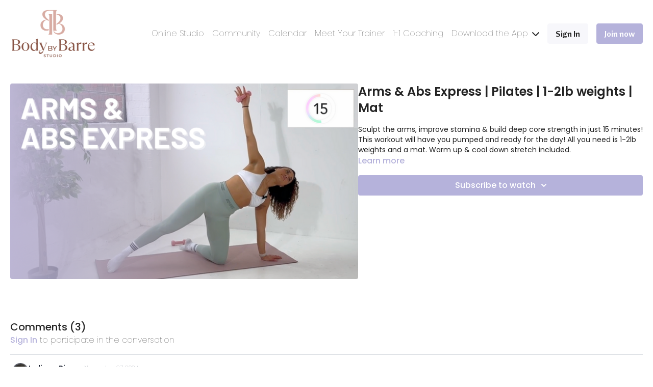

--- FILE ---
content_type: text/vnd.turbo-stream.html; charset=utf-8
request_url: https://bodybybarrestudio.com/programs/arms-abs-express-music-ebac3b.turbo_stream?playlist_position=thumbnails&preview=false
body_size: -31
content:
<!DOCTYPE html><html><head><meta name="csrf-param" content="authenticity_token" />
<meta name="csrf-token" content="Nlnf5PmVzYebKDduImAz2TEOXFXa4jg3ZxIK9EIEJkDRg1VFbTFEE8iUEXbVFFOo82mcD8ZguxZeflx-kpH2NA" /></head><body><turbo-stream action="update" target="program_show"><template>
  <turbo-frame id="program_player">
      <turbo-frame id="program_content" src="/programs/arms-abs-express-music-ebac3b/program_content?playlist_position=thumbnails&amp;preview=false">
</turbo-frame></turbo-frame></template></turbo-stream></body></html>

--- FILE ---
content_type: text/html; charset=utf-8
request_url: https://bodybybarrestudio.com/contents/2919565/comments
body_size: 10497
content:
<turbo-frame id="video_2919565_comments_section" target="_top">
  <turbo-frame data-controller="anchor" data-anchor="comments" id="video_2919565_comments">
    <div id="comment_3596084_wrapper">
  <div id="comment_3596084" class="comment" data-comment-id="3596084" data-controller="user-mentions">
    <div class="flex flex-row py-4 px-1">
      <div class="w-8 h-8 ltr:mr-2 rtl:ml-2 flex-shrink-0 z-[1]">
          <a href="/community/profiles/22245073">
            <ds-avatar
              url="https://alpha.uscreencdn.com/images/user/22245073/small_img_9308.1726611682.jpeg"
              text="Indiana Rivera"
              size="xs"
              class="w-8 h-8 absolute"
            ></ds-avatar>
</a>      </div>

      <div class="flex flex-col w-full" style="max-width: calc(100% - 2.5rem);">
        <div class="comment-internals relative">

          <div id="comment_3596084_header">
  <div id="comment-header-3596084">
    <div class="flex justify-between relative">
      <div class="flex items-center">
        <div class="font-semibold text-sm">
            <a data-turbo-frame="_top" class="profile-url text-ds-default" href="/community/profiles/22245073">Indiana Rivera</a>
        </div>


        <div class="flex">
          <div class="text-xs text-ds-muted ml-1 mr-1">November 27, 2024</div>

        </div>
      </div>

      
    </div>
  </div>
</div>


          <div id="comment_3596084_body">
  <div id="comment-body-3596084" class="relative">
    <div
      data-controller="timestamp"
      class="text-sm mt-1 flex-grow-0 break-words comment-body !max-w-full"
      data-user-mentions-target="body"
      data-highlited-id="">
      <p>Such a booster with a sweat sesh immediately upon starting the workout🔥</p>
    </div>


    
  </div>

</div>


          <div class="flex mt-2 items-center relative" data-block="post-controls" data-controller="turbo" style="min-height: 20px;">

            <turbo-frame id="comment_3596084_likes">
              <div class="flex items-center text-sm likes-bar" style="line-height: 14px;"
  data-controller="users-liked"
  data-action="mouseenter->users-liked#loadUsersPreview mouseleave->users-liked#onMouseLeave"
  data-users-liked-load-users-url-value="/contents/2919565/comments/3596084/like"
  data-users-liked-likes-count-value="1"
  >

    <form class="b-form text-ds-muted" data-turbo-frame="comment_3596084_likes" action="/contents/2919565/comments/3596084/like" accept-charset="UTF-8" method="post"><input type="hidden" name="authenticity_token" value="phiQttcivZSJomxGnBzzUG0OoF1JV08_eEVUKDOBHcuGK3me0Ob8PytgIq4S6AFDnbVxuigfH-Tu6oWKTPyvxQ" autocomplete="off" />

      <button name="like" type="submit" class="w-full mr-2" disabled="disabled">
        <div class="flex items-center text-xs">
          <div class="mr-1 dark:text-gray-400 likes-counter">1</div>

          <ds-icon name='heart-outlined' size="18"></ds-icon>

        </div>
</button></form>
    <div class="flex items-center text-sm admin-likes-wrapper z-0 h-5 rounded-full">
    <ds-icon class='admin-liked-heart' name="heart-solid" style="color: #b5b2dbff;" size="18px"></ds-icon>
      <img title="Natalie Rose"
        class="admin-likes-avatar"
        style="z-index: 0;"
        src="https://alpha.uscreencdn.com/images/user/12967769/small_1767694310680_image_picker_E9D237C7-1F4A-438A-A2D9-F882398C2ADC-19519-000005919CCE2B58_cropped.jpg">
  </div>

  
</div>

</turbo-frame>

          </div>

        </div>

          <turbo-frame id="comment_3596084_replies"></turbo-frame>

        <turbo-frame data-controller="turbo" id="more_replies_link_3596084"></turbo-frame>
      </div>
    </div>
  </div>
</div>
<div id="comment_3594339_wrapper">
  <div id="comment_3594339" class="comment" data-comment-id="3594339" data-controller="user-mentions">
    <div class="flex flex-row py-4 px-1">
      <div class="w-8 h-8 ltr:mr-2 rtl:ml-2 flex-shrink-0 z-[1]">
          <a href="/community/profiles/17514864">
            <ds-avatar
              url="https://alpha.uscreencdn.com/images/user/17514864/small_1732311351415_image_picker_154023AE-9F14-4C0A-9E80-A6B687BFA092-21269-0000100EFC38621842FCB854-81A9-4FF5-9A82-74677E6CE39E_croppedE7F50FC0-0CA5-4808-8167-54190F839807_compressed.jpg"
              text="Ebony Tewierik"
              size="xs"
              class="w-8 h-8 absolute"
            ></ds-avatar>
</a>      </div>

      <div class="flex flex-col w-full" style="max-width: calc(100% - 2.5rem);">
        <div class="comment-internals relative">

          <div id="comment_3594339_header">
  <div id="comment-header-3594339">
    <div class="flex justify-between relative">
      <div class="flex items-center">
        <div class="font-semibold text-sm">
            <a data-turbo-frame="_top" class="profile-url text-ds-default" href="/community/profiles/17514864">Ebony Tewierik</a>
        </div>


        <div class="flex">
          <div class="text-xs text-ds-muted ml-1 mr-1">November 26, 2024</div>

        </div>
      </div>

      
    </div>
  </div>
</div>


          <div id="comment_3594339_body">
  <div id="comment-body-3594339" class="relative">
    <div
      data-controller="timestamp"
      class="text-sm mt-1 flex-grow-0 break-words comment-body !max-w-full"
      data-user-mentions-target="body"
      data-highlited-id="">
      <p>Omg that was killer!!! Loved it though 🙌🏻</p>
    </div>


    
  </div>

</div>


          <div class="flex mt-2 items-center relative" data-block="post-controls" data-controller="turbo" style="min-height: 20px;">

            <turbo-frame id="comment_3594339_likes">
              <div class="flex items-center text-sm likes-bar" style="line-height: 14px;"
  data-controller="users-liked"
  data-action="mouseenter->users-liked#loadUsersPreview mouseleave->users-liked#onMouseLeave"
  data-users-liked-load-users-url-value="/contents/2919565/comments/3594339/like"
  data-users-liked-likes-count-value="1"
  >

    <form class="b-form text-ds-muted" data-turbo-frame="comment_3594339_likes" action="/contents/2919565/comments/3594339/like" accept-charset="UTF-8" method="post"><input type="hidden" name="authenticity_token" value="lQNaCmev-yA2iSMzYFByLqS1o7uuAvgnrerrfr5OByRBliwbYTWV_sXUf3UztnkNcHDCQFuGWfX9bp7VIkkbKg" autocomplete="off" />

      <button name="like" type="submit" class="w-full mr-2" disabled="disabled">
        <div class="flex items-center text-xs">
          <div class="mr-1 dark:text-gray-400 likes-counter">1</div>

          <ds-icon name='heart-outlined' size="18"></ds-icon>

        </div>
</button></form>
    <div class="flex items-center text-sm admin-likes-wrapper z-0 h-5 rounded-full">
    <ds-icon class='admin-liked-heart' name="heart-solid" style="color: #b5b2dbff;" size="18px"></ds-icon>
      <img title="Natalie Rose"
        class="admin-likes-avatar"
        style="z-index: 0;"
        src="https://alpha.uscreencdn.com/images/user/12967769/small_1767694310680_image_picker_E9D237C7-1F4A-438A-A2D9-F882398C2ADC-19519-000005919CCE2B58_cropped.jpg">
  </div>

  
</div>

</turbo-frame>

          </div>

        </div>

          <turbo-frame id="comment_3594339_replies"></turbo-frame>

        <turbo-frame data-controller="turbo" id="more_replies_link_3594339"></turbo-frame>
      </div>
    </div>
  </div>
</div>
<div id="comment_3293446_wrapper">
  <div id="comment_3293446" class="comment" data-comment-id="3293446" data-controller="user-mentions">
    <div class="flex flex-row py-4 px-1">
      <div class="w-8 h-8 ltr:mr-2 rtl:ml-2 flex-shrink-0 z-[1]">
          <a href="/community/profiles/18542182">
            <ds-avatar
              url="https://www.gravatar.com/avatar/aa88a203149b800d7bc0e03b359a605d?d=https%3A%2F%2Fui-avatars.com%2Fapi%2FVH%2F200%2FDFF2EF%2F2aa994%2F2%2F0.44"
              text="vanyah harrigan"
              size="xs"
              class="w-8 h-8 absolute"
            ></ds-avatar>
</a>      </div>

      <div class="flex flex-col w-full" style="max-width: calc(100% - 2.5rem);">
        <div class="comment-internals relative">

          <div id="comment_3293446_header">
  <div id="comment-header-3293446">
    <div class="flex justify-between relative">
      <div class="flex items-center">
        <div class="font-semibold text-sm">
            <a data-turbo-frame="_top" class="profile-url text-ds-default" href="/community/profiles/18542182">vanyah harrigan</a>
        </div>


        <div class="flex">
          <div class="text-xs text-ds-muted ml-1 mr-1">September 25, 2024</div>

        </div>
      </div>

      
    </div>
  </div>
</div>


          <div id="comment_3293446_body">
  <div id="comment-body-3293446" class="relative">
    <div
      data-controller="timestamp"
      class="text-sm mt-1 flex-grow-0 break-words comment-body !max-w-full"
      data-user-mentions-target="body"
      data-highlited-id="">
      <p>After taking two rest days, this was nice to get back into tonight. I was surprised and thrilled that I was able to do the roll up without needing modification support!</p>
    </div>


    
  </div>

</div>


          <div class="flex mt-2 items-center relative" data-block="post-controls" data-controller="turbo" style="min-height: 20px;">

            <turbo-frame id="comment_3293446_likes">
              <div class="flex items-center text-sm likes-bar" style="line-height: 14px;"
  data-controller="users-liked"
  data-action="mouseenter->users-liked#loadUsersPreview mouseleave->users-liked#onMouseLeave"
  data-users-liked-load-users-url-value="/contents/2919565/comments/3293446/like"
  data-users-liked-likes-count-value="1"
  >

    <form class="b-form text-ds-muted" data-turbo-frame="comment_3293446_likes" action="/contents/2919565/comments/3293446/like" accept-charset="UTF-8" method="post"><input type="hidden" name="authenticity_token" value="iHHEzh34K-WMZtLCl5-PKUCw_FRCAX53ni6o0XXBQ15Ja7PGiX9pTeLHNDwQwteDPe3BQJ9UvGO_jTNhUenXDQ" autocomplete="off" />

      <button name="like" type="submit" class="w-full mr-2" disabled="disabled">
        <div class="flex items-center text-xs">
          <div class="mr-1 dark:text-gray-400 likes-counter">1</div>

          <ds-icon name='heart-outlined' size="18"></ds-icon>

        </div>
</button></form>
    <div class="flex items-center text-sm admin-likes-wrapper z-0 h-5 rounded-full">
    <ds-icon class='admin-liked-heart' name="heart-solid" style="color: #b5b2dbff;" size="18px"></ds-icon>
      <img title="Natalie Rose"
        class="admin-likes-avatar"
        style="z-index: 0;"
        src="https://alpha.uscreencdn.com/images/user/12967769/small_1767694310680_image_picker_E9D237C7-1F4A-438A-A2D9-F882398C2ADC-19519-000005919CCE2B58_cropped.jpg">
  </div>

  
</div>

</turbo-frame>

          </div>

        </div>

          <turbo-frame id="comment_3293446_replies"></turbo-frame>

        <turbo-frame data-controller="turbo" id="more_replies_link_3293446"></turbo-frame>
      </div>
    </div>
  </div>
</div>


    <p class="hidden only:!block pt-4 text-ds-muted">No comments yet</p>
</turbo-frame>
</turbo-frame>

--- FILE ---
content_type: text/html; charset=utf-8
request_url: https://bodybybarrestudio.com/programs/arms-abs-express-music-ebac3b/related
body_size: 11620
content:
<turbo-frame id="program_related" target="_top">

    <div class="container " data-area="program-related-videos">
      <div class="cbt-related mt-8  pb-16">
        <div class="cbt-related-title text-xl font-medium">Related Videos</div>
          <div class="mt-5 grid grid-cols-1 sm:grid-cols-2 md:grid-cols-3 lg:grid-cols-4 xl:grid-cols-4 gap-x-4 gap-y-6">
              <div data-area="related-video-item" class="">
                <swiper-slide
  data-card="video_2753125"
  data-custom="content-card"
  class="self-start hotwired"
    data-short-description="30 mins to sculpt the arms &amp; fire up the abs! A combo workout that moves between weighted exercises and pilates fundamentals. Weights, mat"
>

  <a class="card-image-container" data-turbo="true" data-turbo-prefetch="false" data-turbo-action="advance" data-turbo-frame="_top" onclick="window.CatalogAnalytics(&#39;clickContentItem&#39;, &#39;video&#39;, &#39;2753125&#39;, &#39;Related Videos&#39;); window.CatalogAnalytics(&#39;clickRelatedVideo&#39;, &#39;2753125&#39;, &#39;1&#39;, &#39;program_page&#39;)" href="/programs/arms-abs-strength-sculpt">
    <div class="image-container relative" data-test="catalog-card">
  <div class="relative image-content">
    <div aria-hidden="true" style="padding-bottom: 56%;"></div>
    <img loading="lazy" alt="Arms &amp; Abs Strength &amp; Sculpt Combo | Weights | Pilates | Mat " decoding="async"
         src="https://alpha.uscreencdn.com/images/programs/2753125/horizontal/b5f2e30d-79e3-40cc-a920-70e44af104cd.png?auto=webp&width=350"
         srcset="https://alpha.uscreencdn.com/images/programs/2753125/horizontal/b5f2e30d-79e3-40cc-a920-70e44af104cd.png?auto=webp&width=350 350w,
            https://alpha.uscreencdn.com/images/programs/2753125/horizontal/b5f2e30d-79e3-40cc-a920-70e44af104cd.png?auto=webp&width=700 2x,
            https://alpha.uscreencdn.com/images/programs/2753125/horizontal/b5f2e30d-79e3-40cc-a920-70e44af104cd.png?auto=webp&width=1050 3x"
         class="card-image b-image absolute object-cover h-full top-0 left-0" style="opacity: 1;">
  </div>
    <div class="badge flex justify-center items-center text-white content-card-badge z-0">
      <span class="badge-item">32:44</span>
      <svg xmlns="http://www.w3.org/2000/svg" width="13" height="9" viewBox="0 0 13 9" fill="none" class="badge-item content-watched-icon" data-test="content-watched-icon">
  <path fill-rule="evenodd" clip-rule="evenodd" d="M4.99995 7.15142L12.0757 0.0756836L12.9242 0.924212L4.99995 8.84848L0.575684 4.42421L1.42421 3.57568L4.99995 7.15142Z" fill="currentColor"></path>
</svg>

    </div>

</div>
<div class="content-watched-overlay"></div>

</a>  <a class="card-title" data-turbo="true" data-turbo-prefetch="false" data-turbo-action="advance" data-turbo-frame="_top" title="Arms &amp; Abs Strength &amp; Sculpt Combo | Weights | Pilates | Mat " aria-label="Arms &amp; Abs Strength &amp; Sculpt Combo | Weights | Pilates | Mat " onclick="window.CatalogAnalytics(&#39;clickContentItem&#39;, &#39;video&#39;, &#39;2753125&#39;, &#39;Related Videos&#39;); window.CatalogAnalytics(&#39;clickRelatedVideo&#39;, &#39;2753125&#39;, &#39;1&#39;, &#39;program_page&#39;)" href="/programs/arms-abs-strength-sculpt">
    <span class="line-clamp-2">
      Arms &amp; Abs Strength &amp; Sculpt Combo | Weights | Pilates | Mat 
    </span>
</a></swiper-slide>


              </div>
              <div data-area="related-video-item" class="">
                <swiper-slide
  data-card="video_2617203"
  data-custom="content-card"
  class="self-start hotwired"
    data-short-description="A 10 min booty workouts to lift and round the glutes while working through the burn. Perfect for beginners. All you need is a mat "
>

  <a class="card-image-container" data-turbo="true" data-turbo-prefetch="false" data-turbo-action="advance" data-turbo-frame="_top" onclick="window.CatalogAnalytics(&#39;clickContentItem&#39;, &#39;video&#39;, &#39;2617203&#39;, &#39;Related Videos&#39;); window.CatalogAnalytics(&#39;clickRelatedVideo&#39;, &#39;2617203&#39;, &#39;2&#39;, &#39;program_page&#39;)" href="/programs/pilates-booty-music-beginner-d1dfba">
    <div class="image-container relative" data-test="catalog-card">
  <div class="relative image-content">
    <div aria-hidden="true" style="padding-bottom: 56%;"></div>
    <img loading="lazy" alt="Booty Lift | Pilates | Mat | Beginner " decoding="async"
         src="https://alpha.uscreencdn.com/images/programs/2617203/horizontal/thumbnail-templates-25.1699730443.png?auto=webp&width=350"
         srcset="https://alpha.uscreencdn.com/images/programs/2617203/horizontal/thumbnail-templates-25.1699730443.png?auto=webp&width=350 350w,
            https://alpha.uscreencdn.com/images/programs/2617203/horizontal/thumbnail-templates-25.1699730443.png?auto=webp&width=700 2x,
            https://alpha.uscreencdn.com/images/programs/2617203/horizontal/thumbnail-templates-25.1699730443.png?auto=webp&width=1050 3x"
         class="card-image b-image absolute object-cover h-full top-0 left-0" style="opacity: 1;">
  </div>
    <div class="badge flex justify-center items-center text-white content-card-badge z-0">
      <span class="badge-item">13:05</span>
      <svg xmlns="http://www.w3.org/2000/svg" width="13" height="9" viewBox="0 0 13 9" fill="none" class="badge-item content-watched-icon" data-test="content-watched-icon">
  <path fill-rule="evenodd" clip-rule="evenodd" d="M4.99995 7.15142L12.0757 0.0756836L12.9242 0.924212L4.99995 8.84848L0.575684 4.42421L1.42421 3.57568L4.99995 7.15142Z" fill="currentColor"></path>
</svg>

    </div>

</div>
<div class="content-watched-overlay"></div>

</a>  <a class="card-title" data-turbo="true" data-turbo-prefetch="false" data-turbo-action="advance" data-turbo-frame="_top" title="Booty Lift | Pilates | Mat | Beginner " aria-label="Booty Lift | Pilates | Mat | Beginner " onclick="window.CatalogAnalytics(&#39;clickContentItem&#39;, &#39;video&#39;, &#39;2617203&#39;, &#39;Related Videos&#39;); window.CatalogAnalytics(&#39;clickRelatedVideo&#39;, &#39;2617203&#39;, &#39;2&#39;, &#39;program_page&#39;)" href="/programs/pilates-booty-music-beginner-d1dfba">
    <span class="line-clamp-2">
      Booty Lift | Pilates | Mat | Beginner 
    </span>
</a></swiper-slide>


              </div>
              <div data-area="related-video-item" class="">
                <swiper-slide
  data-card="video_2922525"
  data-custom="content-card"
  class="self-start hotwired"
    data-short-description="20 mins to target the arms, back, shoulders &amp; abs to sculpt &amp; tone while improving stamina &amp; blasting calories! Weights, mat, band"
>

  <a class="card-image-container" data-turbo="true" data-turbo-prefetch="false" data-turbo-action="advance" data-turbo-frame="_top" onclick="window.CatalogAnalytics(&#39;clickContentItem&#39;, &#39;video&#39;, &#39;2922525&#39;, &#39;Related Videos&#39;); window.CatalogAnalytics(&#39;clickRelatedVideo&#39;, &#39;2922525&#39;, &#39;3&#39;, &#39;program_page&#39;)" href="/programs/arms-abs-sculpt">
    <div class="image-container relative" data-test="catalog-card">
  <div class="relative image-content">
    <div aria-hidden="true" style="padding-bottom: 56%;"></div>
    <img loading="lazy" alt="Arms &amp; Abs Sculpt | Weights | Pilates | Mat | Band" decoding="async"
         src="https://alpha.uscreencdn.com/images/programs/2922525/horizontal/b5b5441a-c4fc-41cb-87e9-ffaf339bf6e8.png?auto=webp&width=350"
         srcset="https://alpha.uscreencdn.com/images/programs/2922525/horizontal/b5b5441a-c4fc-41cb-87e9-ffaf339bf6e8.png?auto=webp&width=350 350w,
            https://alpha.uscreencdn.com/images/programs/2922525/horizontal/b5b5441a-c4fc-41cb-87e9-ffaf339bf6e8.png?auto=webp&width=700 2x,
            https://alpha.uscreencdn.com/images/programs/2922525/horizontal/b5b5441a-c4fc-41cb-87e9-ffaf339bf6e8.png?auto=webp&width=1050 3x"
         class="card-image b-image absolute object-cover h-full top-0 left-0" style="opacity: 1;">
  </div>
    <div class="badge flex justify-center items-center text-white content-card-badge z-0">
      <span class="badge-item">23:43</span>
      <svg xmlns="http://www.w3.org/2000/svg" width="13" height="9" viewBox="0 0 13 9" fill="none" class="badge-item content-watched-icon" data-test="content-watched-icon">
  <path fill-rule="evenodd" clip-rule="evenodd" d="M4.99995 7.15142L12.0757 0.0756836L12.9242 0.924212L4.99995 8.84848L0.575684 4.42421L1.42421 3.57568L4.99995 7.15142Z" fill="currentColor"></path>
</svg>

    </div>

</div>
<div class="content-watched-overlay"></div>

</a>  <a class="card-title" data-turbo="true" data-turbo-prefetch="false" data-turbo-action="advance" data-turbo-frame="_top" title="Arms &amp; Abs Sculpt | Weights | Pilates | Mat | Band" aria-label="Arms &amp; Abs Sculpt | Weights | Pilates | Mat | Band" onclick="window.CatalogAnalytics(&#39;clickContentItem&#39;, &#39;video&#39;, &#39;2922525&#39;, &#39;Related Videos&#39;); window.CatalogAnalytics(&#39;clickRelatedVideo&#39;, &#39;2922525&#39;, &#39;3&#39;, &#39;program_page&#39;)" href="/programs/arms-abs-sculpt">
    <span class="line-clamp-2">
      Arms &amp; Abs Sculpt | Weights | Pilates | Mat | Band
    </span>
</a></swiper-slide>


              </div>
              <div data-area="related-video-item" class="">
                <swiper-slide
  data-card="video_2636134"
  data-custom="content-card"
  class="self-start hotwired"
    data-short-description="Sculpt, tone &amp; define your arms, shoulders and back with this 15 min express pilates workout."
>

  <a class="card-image-container" data-turbo="true" data-turbo-prefetch="false" data-turbo-action="advance" data-turbo-frame="_top" onclick="window.CatalogAnalytics(&#39;clickContentItem&#39;, &#39;video&#39;, &#39;2636134&#39;, &#39;Related Videos&#39;); window.CatalogAnalytics(&#39;clickRelatedVideo&#39;, &#39;2636134&#39;, &#39;4&#39;, &#39;program_page&#39;)" href="/programs/arms-sculpt-pilates-b3bfdd">
    <div class="image-container relative" data-test="catalog-card">
  <div class="relative image-content">
    <div aria-hidden="true" style="padding-bottom: 56%;"></div>
    <img loading="lazy" alt="Arms Sculpt Express | Pilates | Weights | Mat " decoding="async"
         src="https://alpha.uscreencdn.com/images/programs/2636134/horizontal/thumbnail-templates-12.1697293037.png?auto=webp&width=350"
         srcset="https://alpha.uscreencdn.com/images/programs/2636134/horizontal/thumbnail-templates-12.1697293037.png?auto=webp&width=350 350w,
            https://alpha.uscreencdn.com/images/programs/2636134/horizontal/thumbnail-templates-12.1697293037.png?auto=webp&width=700 2x,
            https://alpha.uscreencdn.com/images/programs/2636134/horizontal/thumbnail-templates-12.1697293037.png?auto=webp&width=1050 3x"
         class="card-image b-image absolute object-cover h-full top-0 left-0" style="opacity: 1;">
  </div>
    <div class="badge flex justify-center items-center text-white content-card-badge z-0">
      <span class="badge-item">15:20</span>
      <svg xmlns="http://www.w3.org/2000/svg" width="13" height="9" viewBox="0 0 13 9" fill="none" class="badge-item content-watched-icon" data-test="content-watched-icon">
  <path fill-rule="evenodd" clip-rule="evenodd" d="M4.99995 7.15142L12.0757 0.0756836L12.9242 0.924212L4.99995 8.84848L0.575684 4.42421L1.42421 3.57568L4.99995 7.15142Z" fill="currentColor"></path>
</svg>

    </div>

</div>
<div class="content-watched-overlay"></div>

</a>  <a class="card-title" data-turbo="true" data-turbo-prefetch="false" data-turbo-action="advance" data-turbo-frame="_top" title="Arms Sculpt Express | Pilates | Weights | Mat " aria-label="Arms Sculpt Express | Pilates | Weights | Mat " onclick="window.CatalogAnalytics(&#39;clickContentItem&#39;, &#39;video&#39;, &#39;2636134&#39;, &#39;Related Videos&#39;); window.CatalogAnalytics(&#39;clickRelatedVideo&#39;, &#39;2636134&#39;, &#39;4&#39;, &#39;program_page&#39;)" href="/programs/arms-sculpt-pilates-b3bfdd">
    <span class="line-clamp-2">
      Arms Sculpt Express | Pilates | Weights | Mat 
    </span>
</a></swiper-slide>


              </div>
          </div>
        </div>
      </div>
    </div>
</turbo-frame>

--- FILE ---
content_type: text/css; charset=utf-8
request_url: https://assets-gke.uscreencdn.com/theme_assets/32256/custom_styles.css?v=1766005766
body_size: 1996
content:
.cantora-one-regular {
  font-family: "Cantora One", sans-serif;
  font-weight: 400;
  font-style: normal;
}
.bad-script-regular {
  font-family: "Bad Script", serif;
  font-weight: 400;
  font-style: normal;
}
.poppins-thin {
  font-family: "Poppins", sans-serif;
  font-weight: 100;
  font-style: normal;
}

[data-block-type="image_text_banner"] .image-text--content {
  width: 60%;
  display: block;
  padding-top: 1rem;
}
[data-block-type="image_text_banner"] .image-text--image {
  width: 40%;
}

[data-block-type="image_text_banner"] .with-border {
  margin-bottom: 0;
}

.featured-in--row {
  display: flex;
  flex-wrap: wrap;
  justify-content: center;
  align-items: center;
  gap: 1.5rem;
}
.featured-in--card {
  padding: 1rem 1.5rem;
  color: #000;
  background-color: #fff;
  font-weight: 500;
  font-family: var(--heading-font);
  font-size: 20px;
}

[data-block-type="image_text_insta"] .image-text--image  {
  max-width: 900px;
  margin: 0 auto;
}
[data-block-type="featured_in"] .theme\:section {
  position: relative;
}
[data-block-type="featured_in"] .theme\:section::before {
  content: "";
  display: block;
  position: absolute;
  top: 0;
  left: 0;
  width: 100%;
  height: 100%;
  background-color: rgba(0, 0, 0, .5);
}
[data-block-type="featured_in"] .theme\:section > div {
  position: relative;
  z-index: 2;
  color: #fff;
}

.image-text-banner-section {
  padding-top: 0;
  padding-bottom: 0;
  border-bottom: 1px solid #000;
}

.benefits-row {
  border-top: 1px solid #000;
}
.with-border {
  border-bottom: 1px solid #000;
  margin-bottom: 2rem;
  padding-bottom: 1rem;
}

.benefits--row .theme\:subtitle {
  font-size: 50px;
  font-weight: 500;
  font-family: var(--heading-font);
}

@media only screen and (min-width:991px) and (max-width: 1199px) {}
@media only screen and (min-width:768px) and (max-width: 992px) {
  .theme\:title {
    font-size: 65px;
  }
  .benefits--row .theme\:subtitle {
    font-size: 30px;
  }
}
@media only screen and (max-width:767px) {
  .benefits--row .theme\:subtitle {
    font-size: 20px;
  }
  [data-block-type="image_text_banner"] .image-text--content,
  [data-block-type="image_text_banner"] .image-text--image {
    width: 100%;
  }
}

